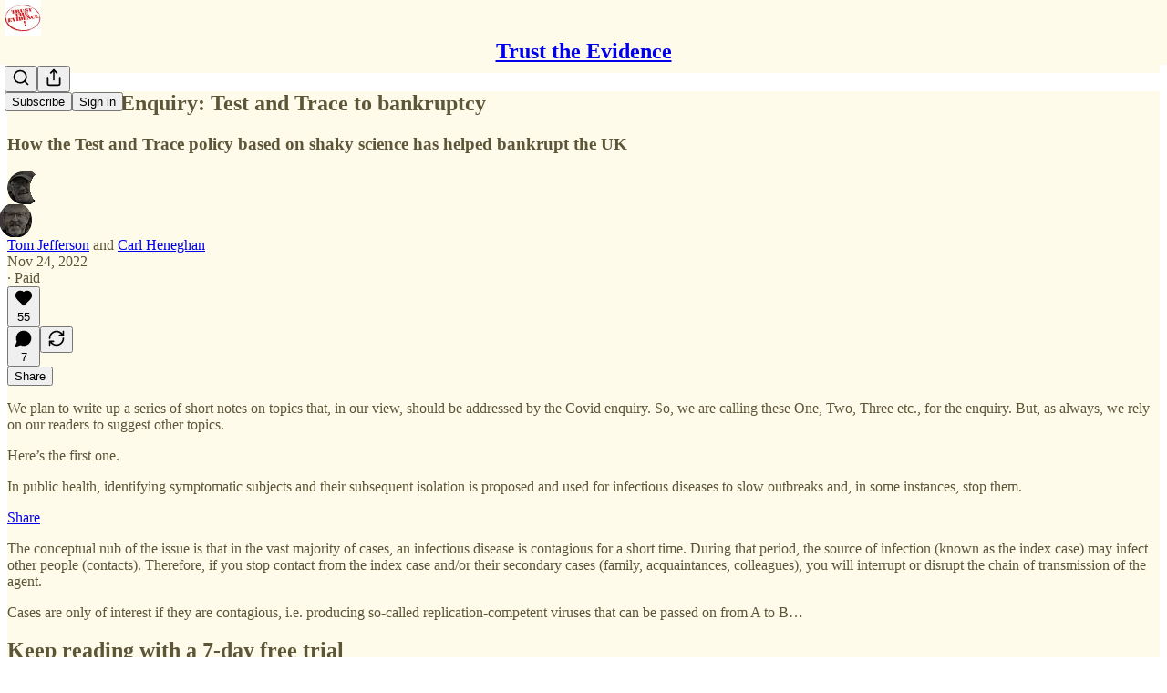

--- FILE ---
content_type: application/javascript; charset=UTF-8
request_url: https://trusttheevidence.substack.com/cdn-cgi/challenge-platform/h/g/scripts/jsd/fd468eb09fcf/main.js?
body_size: 4552
content:
window._cf_chl_opt={uTFG0:'g'};~function(n1,D,Y,e,j,J,m,O){n1=b,function(Q,g,nO,n0,M,Z){for(nO={Q:121,g:113,M:197,Z:130,z:131,N:142,G:213,W:184,k:153,P:199,h:124,X:171},n0=b,M=Q();!![];)try{if(Z=parseInt(n0(nO.Q))/1*(parseInt(n0(nO.g))/2)+-parseInt(n0(nO.M))/3+-parseInt(n0(nO.Z))/4*(-parseInt(n0(nO.z))/5)+parseInt(n0(nO.N))/6*(-parseInt(n0(nO.G))/7)+parseInt(n0(nO.W))/8+-parseInt(n0(nO.k))/9*(parseInt(n0(nO.P))/10)+-parseInt(n0(nO.h))/11*(parseInt(n0(nO.X))/12),g===Z)break;else M.push(M.shift())}catch(z){M.push(M.shift())}}(n,674796),D=this||self,Y=D[n1(228)],e=function(no,nC,na,nf,nU,n2,g,M,Z){return no={Q:202,g:220},nC={Q:209,g:209,M:209,Z:192,z:209,N:209,G:210,W:150},na={Q:125},nf={Q:125,g:150,M:110,Z:114,z:138,N:110,G:138,W:160,k:192,P:192,h:160,X:209,i:192,S:110,H:114,T:160,I:192,A:160,K:192,B:209,d:192,v:210},nU={Q:144,g:150},n2=n1,g=String[n2(no.Q)],M={'h':function(z){return null==z?'':M.g(z,6,function(N,n3){return n3=b,n3(nU.Q)[n3(nU.g)](N)})},'g':function(z,N,G,n4,W,P,X,i,S,H,T,I,A,K,B,s,E,x){if(n4=n2,z==null)return'';for(P={},X={},i='',S=2,H=3,T=2,I=[],A=0,K=0,B=0;B<z[n4(nf.Q)];B+=1)if(s=z[n4(nf.g)](B),Object[n4(nf.M)][n4(nf.Z)][n4(nf.z)](P,s)||(P[s]=H++,X[s]=!0),E=i+s,Object[n4(nf.M)][n4(nf.Z)][n4(nf.z)](P,E))i=E;else{if(Object[n4(nf.N)][n4(nf.Z)][n4(nf.G)](X,i)){if(256>i[n4(nf.W)](0)){for(W=0;W<T;A<<=1,N-1==K?(K=0,I[n4(nf.k)](G(A)),A=0):K++,W++);for(x=i[n4(nf.W)](0),W=0;8>W;A=x&1|A<<1.73,N-1==K?(K=0,I[n4(nf.k)](G(A)),A=0):K++,x>>=1,W++);}else{for(x=1,W=0;W<T;A=x|A<<1.56,K==N-1?(K=0,I[n4(nf.P)](G(A)),A=0):K++,x=0,W++);for(x=i[n4(nf.h)](0),W=0;16>W;A=A<<1|1.56&x,K==N-1?(K=0,I[n4(nf.k)](G(A)),A=0):K++,x>>=1,W++);}S--,0==S&&(S=Math[n4(nf.X)](2,T),T++),delete X[i]}else for(x=P[i],W=0;W<T;A=x&1|A<<1.09,N-1==K?(K=0,I[n4(nf.i)](G(A)),A=0):K++,x>>=1,W++);i=(S--,S==0&&(S=Math[n4(nf.X)](2,T),T++),P[E]=H++,String(s))}if(i!==''){if(Object[n4(nf.S)][n4(nf.H)][n4(nf.z)](X,i)){if(256>i[n4(nf.h)](0)){for(W=0;W<T;A<<=1,K==N-1?(K=0,I[n4(nf.P)](G(A)),A=0):K++,W++);for(x=i[n4(nf.T)](0),W=0;8>W;A=A<<1|1&x,N-1==K?(K=0,I[n4(nf.I)](G(A)),A=0):K++,x>>=1,W++);}else{for(x=1,W=0;W<T;A=x|A<<1.31,K==N-1?(K=0,I[n4(nf.i)](G(A)),A=0):K++,x=0,W++);for(x=i[n4(nf.A)](0),W=0;16>W;A=1&x|A<<1,K==N-1?(K=0,I[n4(nf.K)](G(A)),A=0):K++,x>>=1,W++);}S--,S==0&&(S=Math[n4(nf.B)](2,T),T++),delete X[i]}else for(x=P[i],W=0;W<T;A=x&1|A<<1.55,K==N-1?(K=0,I[n4(nf.d)](G(A)),A=0):K++,x>>=1,W++);S--,0==S&&T++}for(x=2,W=0;W<T;A=A<<1|1.46&x,N-1==K?(K=0,I[n4(nf.d)](G(A)),A=0):K++,x>>=1,W++);for(;;)if(A<<=1,N-1==K){I[n4(nf.k)](G(A));break}else K++;return I[n4(nf.v)]('')},'j':function(z,nR,n5){return nR={Q:160},n5=n2,null==z?'':z==''?null:M.i(z[n5(na.Q)],32768,function(N,n6){return n6=n5,z[n6(nR.Q)](N)})},'i':function(z,N,G,n7,W,P,X,i,S,H,T,I,A,K,B,s,x,E){for(n7=n2,W=[],P=4,X=4,i=3,S=[],I=G(0),A=N,K=1,H=0;3>H;W[H]=H,H+=1);for(B=0,s=Math[n7(nC.Q)](2,2),T=1;T!=s;E=I&A,A>>=1,A==0&&(A=N,I=G(K++)),B|=(0<E?1:0)*T,T<<=1);switch(B){case 0:for(B=0,s=Math[n7(nC.g)](2,8),T=1;s!=T;E=A&I,A>>=1,0==A&&(A=N,I=G(K++)),B|=(0<E?1:0)*T,T<<=1);x=g(B);break;case 1:for(B=0,s=Math[n7(nC.M)](2,16),T=1;s!=T;E=A&I,A>>=1,0==A&&(A=N,I=G(K++)),B|=T*(0<E?1:0),T<<=1);x=g(B);break;case 2:return''}for(H=W[3]=x,S[n7(nC.Z)](x);;){if(K>z)return'';for(B=0,s=Math[n7(nC.z)](2,i),T=1;T!=s;E=A&I,A>>=1,0==A&&(A=N,I=G(K++)),B|=T*(0<E?1:0),T<<=1);switch(x=B){case 0:for(B=0,s=Math[n7(nC.N)](2,8),T=1;s!=T;E=I&A,A>>=1,A==0&&(A=N,I=G(K++)),B|=(0<E?1:0)*T,T<<=1);W[X++]=g(B),x=X-1,P--;break;case 1:for(B=0,s=Math[n7(nC.M)](2,16),T=1;T!=s;E=A&I,A>>=1,A==0&&(A=N,I=G(K++)),B|=(0<E?1:0)*T,T<<=1);W[X++]=g(B),x=X-1,P--;break;case 2:return S[n7(nC.G)]('')}if(0==P&&(P=Math[n7(nC.z)](2,i),i++),W[x])x=W[x];else if(x===X)x=H+H[n7(nC.W)](0);else return null;S[n7(nC.Z)](x),W[X++]=H+x[n7(nC.W)](0),P--,H=x,P==0&&(P=Math[n7(nC.Q)](2,i),i++)}}},Z={},Z[n2(no.g)]=M.h,Z}(),j={},j[n1(159)]='o',j[n1(148)]='s',j[n1(169)]='u',j[n1(128)]='z',j[n1(185)]='n',j[n1(208)]='I',j[n1(182)]='b',J=j,D[n1(219)]=function(Q,g,M,Z,nk,nW,nw,nb,N,G,W,P,h,X){if(nk={Q:226,g:176,M:137,Z:226,z:176,N:162,G:112,W:205,k:190,P:172,h:125,X:179,i:141},nW={Q:127,g:125,M:183},nw={Q:110,g:114,M:138,Z:192},nb=n1,null===g||g===void 0)return Z;for(N=L(g),Q[nb(nk.Q)][nb(nk.g)]&&(N=N[nb(nk.M)](Q[nb(nk.Z)][nb(nk.z)](g))),N=Q[nb(nk.N)][nb(nk.G)]&&Q[nb(nk.W)]?Q[nb(nk.N)][nb(nk.G)](new Q[(nb(nk.W))](N)):function(i,nQ,S){for(nQ=nb,i[nQ(nW.Q)](),S=0;S<i[nQ(nW.g)];i[S+1]===i[S]?i[nQ(nW.M)](S+1,1):S+=1);return i}(N),G='nAsAaAb'.split('A'),G=G[nb(nk.k)][nb(nk.P)](G),W=0;W<N[nb(nk.h)];P=N[W],h=c(Q,g,P),G(h)?(X=h==='s'&&!Q[nb(nk.X)](g[P]),nb(nk.i)===M+P?z(M+P,h):X||z(M+P,g[P])):z(M+P,h),W++);return Z;function z(i,S,np){np=b,Object[np(nw.Q)][np(nw.g)][np(nw.M)](Z,S)||(Z[S]=[]),Z[S][np(nw.Z)](i)}},m=n1(222)[n1(180)](';'),O=m[n1(190)][n1(172)](m),D[n1(129)]=function(Q,g,nh,nF,M,Z,z,N){for(nh={Q:189,g:125,M:195,Z:192,z:158},nF=n1,M=Object[nF(nh.Q)](g),Z=0;Z<M[nF(nh.g)];Z++)if(z=M[Z],z==='f'&&(z='N'),Q[z]){for(N=0;N<g[M[Z]][nF(nh.g)];-1===Q[z][nF(nh.M)](g[M[Z]][N])&&(O(g[M[Z]][N])||Q[z][nF(nh.Z)]('o.'+g[M[Z]][N])),N++);}else Q[z]=g[M[Z]][nF(nh.z)](function(G){return'o.'+G})},C();function V(Q,ni,ng){return ni={Q:215},ng=n1,Math[ng(ni.Q)]()>Q}function y(Q,g,nZ,n8){return nZ={Q:173,g:110,M:168,Z:138,z:195,N:175},n8=n1,g instanceof Q[n8(nZ.Q)]&&0<Q[n8(nZ.Q)][n8(nZ.g)][n8(nZ.M)][n8(nZ.Z)](g)[n8(nZ.z)](n8(nZ.N))}function L(Q,nG,nn,g){for(nG={Q:137,g:189,M:187},nn=n1,g=[];Q!==null;g=g[nn(nG.Q)](Object[nn(nG.g)](Q)),Q=Object[nn(nG.M)](Q));return g}function c(Q,g,M,nN,n9,Z){n9=(nN={Q:136,g:162,M:214,Z:162,z:143},n1);try{return g[M][n9(nN.Q)](function(){}),'p'}catch(z){}try{if(g[M]==null)return g[M]===void 0?'u':'x'}catch(N){return'i'}return Q[n9(nN.g)][n9(nN.M)](g[M])?'a':g[M]===Q[n9(nN.Z)]?'p5':g[M]===!0?'T':!1===g[M]?'F':(Z=typeof g[M],n9(nN.z)==Z?y(Q,g[M])?'N':'f':J[Z]||'?')}function n(nE){return nE='length,chlApiSitekey,sort,symbol,nZlNH7,348744ARYOsK,55FmUsuu,iframe,_cf_chl_opt,onreadystatechange,stringify,catch,concat,call,floor,navigator,d.cookie,31758jmQZVS,function,LXWdDEynaGji3elTR-PYJ4mQh+pUAo0qHfIuc9rz1tbZ78wsM2Kv6$CNOFkBVxgS5,errorInfoObject,http-code:,chlApiUrl,string,display: none,charAt,detail,tabIndex,106587fxEANT,cloudflare-invisible,api,loading,postMessage,map,object,charCodeAt,removeChild,Array,event,send,msg,error on cf_chl_props,onerror,toString,undefined,contentWindow,12VDpvlb,bind,Function,/jsd/r/0.3910199229231416:1762774190:Jr5VwdZ6Yhz7WFFDc2T1gpwmmbpLVg6SQjHEkRMQno0/,[native code],getOwnPropertyNames,now,ontimeout,isNaN,split,contentDocument,boolean,splice,9893072bfrdKY,number,uTFG0,getPrototypeOf,sid,keys,includes,chlApiClientVersion,push,style,appendChild,indexOf,clientInformation,847224UYvwtC,status,960zkccBO,createElement,POST,fromCharCode,/cdn-cgi/challenge-platform/h/,body,Set,QKbrq5,DOMContentLoaded,bigint,pow,join,parent,/b/ov1/0.3910199229231416:1762774190:Jr5VwdZ6Yhz7WFFDc2T1gpwmmbpLVg6SQjHEkRMQno0/,427wNrHRP,isArray,random,error,source,readyState,KZfL4,zPxTFYYQb,fvZZm6,_cf_chl_opt;KNEqH2;URvKb1;fYyPt8;iYSva3;PFUFS5;PVOaD4;cTQlY3;UqXk5;KNBj1;ufnVg7;CGIa2;tyhN0;hqRub8;KZfL4;nZlNH7;Wffcb8;gGaE6,XMLHttpRequest,chlApiRumWidgetAgeMs,success,Object,XOMn3,document,/invisible/jsd,prototype,addEventListener,from,1336RgyXEw,hasOwnProperty,timeout,open,OOUF6,onload,chctx,xhr-error,1709JPdSNm,__CF$cv$params,jsd,10123157kvECXj'.split(','),n=function(){return nE},n()}function U(nX,nr,M,Z,z,N,G){nr=(nX={Q:200,g:132,M:193,Z:149,z:152,N:204,G:194,W:170,k:196,P:140,h:181,X:204,i:161},n1);try{return M=Y[nr(nX.Q)](nr(nX.g)),M[nr(nX.M)]=nr(nX.Z),M[nr(nX.z)]='-1',Y[nr(nX.N)][nr(nX.G)](M),Z=M[nr(nX.W)],z={},z=KZfL4(Z,Z,'',z),z=KZfL4(Z,Z[nr(nX.k)]||Z[nr(nX.P)],'n.',z),z=KZfL4(Z,M[nr(nX.h)],'d.',z),Y[nr(nX.X)][nr(nX.i)](M),N={},N.r=z,N.e=null,N}catch(W){return G={},G.r={},G.e=W,G}}function C(nl,nv,nB,ny,Q,g,M,Z,z){if(nl={Q:122,g:155,M:218,Z:156,z:111,N:207,G:134},nv={Q:218,g:156,M:134},nB={Q:166},ny=n1,Q=D[ny(nl.Q)],!Q)return;if(!f())return;(g=![],M=Q[ny(nl.g)]===!![],Z=function(nc,N){(nc=ny,!g)&&(g=!![],N=U(),R(N.r,function(G){o(Q,G)}),N.e&&a(nc(nB.Q),N.e))},Y[ny(nl.M)]!==ny(nl.Z))?Z():D[ny(nl.z)]?Y[ny(nl.z)](ny(nl.N),Z):(z=Y[ny(nl.G)]||function(){},Y[ny(nl.G)]=function(nL){nL=ny,z(),Y[nL(nv.Q)]!==nL(nv.g)&&(Y[nL(nv.M)]=z,Z())})}function R(Q,g,nT,nH,nS,nq,nD,M,Z){nT={Q:122,g:223,M:116,Z:201,z:203,N:133,G:186,W:174,k:155,P:115,h:178,X:118,i:167,S:164,H:220,T:135},nH={Q:120},nS={Q:198,g:225,M:146,Z:198},nq={Q:115},nD=n1,M=D[nD(nT.Q)],Z=new D[(nD(nT.g))](),Z[nD(nT.M)](nD(nT.Z),nD(nT.z)+D[nD(nT.N)][nD(nT.G)]+nD(nT.W)+M.r),M[nD(nT.k)]&&(Z[nD(nT.P)]=5e3,Z[nD(nT.h)]=function(nY){nY=nD,g(nY(nq.Q))}),Z[nD(nT.X)]=function(ne){ne=nD,Z[ne(nS.Q)]>=200&&Z[ne(nS.Q)]<300?g(ne(nS.g)):g(ne(nS.M)+Z[ne(nS.Z)])},Z[nD(nT.i)]=function(nj){nj=nD,g(nj(nH.Q))},Z[nD(nT.S)](e[nD(nT.H)](JSON[nD(nT.T)](Q)))}function b(p,Q,F){return F=n(),b=function(r,g,M){return r=r-109,M=F[r],M},b(p,Q)}function f(nu,nM,Q,g,M,Z){return nu={Q:122,g:139,M:139,Z:177},nM=n1,Q=D[nM(nu.Q)],g=3600,M=Math[nM(nu.g)](+atob(Q.t)),Z=Math[nM(nu.M)](Date[nM(nu.Z)]()/1e3),Z-M>g?![]:!![]}function o(M,Z,ns,nm,z,N,G){if(ns={Q:154,g:155,M:225,Z:217,z:188,N:163,G:211,W:157,k:217,P:188,h:163,X:216,i:151,S:157},nm=n1,z=nm(ns.Q),!M[nm(ns.g)])return;Z===nm(ns.M)?(N={},N[nm(ns.Z)]=z,N[nm(ns.z)]=M.r,N[nm(ns.N)]=nm(ns.M),D[nm(ns.G)][nm(ns.W)](N,'*')):(G={},G[nm(ns.k)]=z,G[nm(ns.P)]=M.r,G[nm(ns.h)]=nm(ns.X),G[nm(ns.i)]=Z,D[nm(ns.G)][nm(ns.S)](G,'*'))}function a(Z,z,nA,nJ,N,G,W,k,P,h,X,i){if(nA={Q:165,g:216,M:122,Z:203,z:133,N:186,G:212,W:109,k:223,P:116,h:201,X:115,i:178,S:126,H:133,T:117,I:147,A:221,K:224,B:133,d:206,v:191,l:133,s:227,E:145,x:119,nK:217,nB:123,nd:164,nv:220},nJ=n1,!V(.01))return![];G=(N={},N[nJ(nA.Q)]=Z,N[nJ(nA.g)]=z,N);try{W=D[nJ(nA.M)],k=nJ(nA.Z)+D[nJ(nA.z)][nJ(nA.N)]+nJ(nA.G)+W.r+nJ(nA.W),P=new D[(nJ(nA.k))](),P[nJ(nA.P)](nJ(nA.h),k),P[nJ(nA.X)]=2500,P[nJ(nA.i)]=function(){},h={},h[nJ(nA.S)]=D[nJ(nA.H)][nJ(nA.T)],h[nJ(nA.I)]=D[nJ(nA.z)][nJ(nA.A)],h[nJ(nA.K)]=D[nJ(nA.B)][nJ(nA.d)],h[nJ(nA.v)]=D[nJ(nA.l)][nJ(nA.s)],X=h,i={},i[nJ(nA.E)]=G,i[nJ(nA.x)]=X,i[nJ(nA.nK)]=nJ(nA.nB),P[nJ(nA.nd)](e[nJ(nA.nv)](i))}catch(S){}}}()